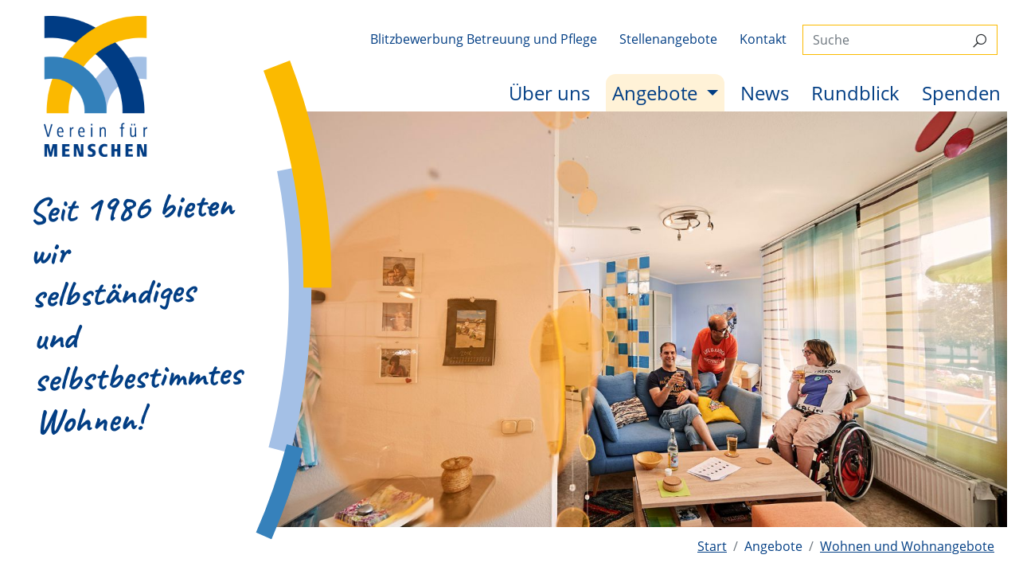

--- FILE ---
content_type: text/html; charset=UTF-8
request_url: https://verein-fuer-menschen.de/angebote/wohnen-wohnformen/
body_size: 38760
content:
<!doctype html>
<html lang="de" class="not-editmode">
	<head><meta charset="UTF-8" />
	<title>Wohnen und Wohnangebote für Menschen mit Behinderung – Verein für Menschen mit Körperbehinderung Nürnberg e.V.</title>
	<meta property="og:title" content="Wohnen und Wohnangebote für Menschen mit Behinderung – Verein für Menschen mit Körperbehinderung Nürnberg e.V.">

<meta name="description" content="Wir besitzen langjährige Erfahrung als Anbieter von verschiedensten Wohnangeboten oder Assistenzleistungen bei Ihnen zu Hause."/>
<meta property="og:description" content="Wir besitzen langjährige Erfahrung als Anbieter von verschiedensten Wohnangeboten oder Assistenzleistungen bei Ihnen zu Hause."/>

<meta name="keywords" content="Wohnen mit Behinderung, Wohnung für Menschen mit Behinderung, Wohnen für Menschen mit Behinderung, Wohnangebote für Menschen mit Behinderung" />
<link rel="canonical" href="https://www.verein-fuer-menschen.de/angebote/wohnen-wohnformen/"/>
<meta property="og:url" content="https://www.verein-fuer-menschen.de/angebote/wohnen-wohnformen/"/>

	<meta property="og:image" content="https://www.verein-fuer-menschen.de/_shared/img/vfm-logo-social.png"/>
		<meta name="viewport" content="width=device-width, initial-scale=1, shrink-to-fit=no">
				<link media="all" rel="stylesheet" type="text/css" href="/_shared/css/bootstrap.min.css?m=1574849343" />
		<link media="all" rel="stylesheet" type="text/css" href="/_shared/css/line-awesome.min.css?m=1584433045" />
		<link media="all" rel="stylesheet" type="text/css" href="/_shared/css/maginific-popup.css?m=1574849343" />
		<link media="all" rel="stylesheet" type="text/css" href="/_shared/css/slider-pro/slider-pro.min.css?m=1574849343" />
		<link media="all" rel="stylesheet" type="text/css" href="/_shared/css/custom.css?m=1758116785" />
		<link media="all" rel="stylesheet" type="text/css" href="/_shared/css/video-js.min.css?m=1616058261" />
				<link rel="apple-touch-icon" sizes="180x180" href="/_shared/favicon/apple-touch-icon.png">
		<link rel="icon" type="image/png" sizes="32x32" href="/_shared/favicon/favicon-32x32.png">
		<link rel="icon" type="image/png" sizes="16x16" href="/_shared/favicon/favicon-16x16.png">
		<link rel="manifest" href="/_shared/favicon/site.webmanifest">
		<link rel="shortcut icon" href="/_shared/favicon/favicon.ico" />	</head>
	<body class="no-js">		<script>document.body.classList.remove('no-js');</script>
		<header class="container-fluid">
			<nav class="navbar navbar-expand-lg justify-content-lg-end px-0 pb-0">
	<a class="navbar-brand" href="/">
				<img src="/_shared/img/verein-fuer-menschen.png?m=1582794265" alt="Logo: Verein für Menschen" height="530" width="390" class="d-inline mb-3 h-auto" />	</a>
	<button class="navbar-toggler" type="button" data-toggle="collapse" data-target="#navbarSupportedContent" aria-controls="navbarSupportedContent" aria-expanded="false" aria-label="Navigation anzeigen">
		<span class="navbar-toggler-icon"></span>
	</button>
	<div class="collapse navbar-collapse flex-column justify-content-end align-items-end" id="navbarSupportedContent">
		<ul class="navbar-nav main-nav order-1 mb-4 mb-lg-0">
				<li class="nav-item first-lvl">
		<a href="/ueber-uns/" class="nav-link px-2">Über uns</a>
			</li>
	<li class="nav-item active first-lvl dropdown ">
		<a href="" class="nav-link px-2 dropdown-toggle" data-toggle="dropdown">Angebote <span class="sr-only">(aktiv)</span></a>
		<ul class="dropdown-menu">	<li class="nav-item dropdown-submenue">
		<div class="btn-group w-100">			<a href="/angebote/schulbegleiterservice/" class="btn text-left nav-link">Schulbegleiter-Service</a>
							<button type="button" class="btn dropdown-toggle dropdown-toggle-split" data-toggle="dropdown" aria-haspopup="true" aria-expanded="false" aria-label="Zeige Untermenü">
					<span class="navbar-toggler-icon"></span>
				</button>
				</div>
				<ul class="dropdown-menu dropdown-menu-right">	<li class="nav-item">
		<a href="/angebote/schulbegleiterservice/01-information-eltern-begleitungssuchende.php" class="nav-link">Informationen für Eltern und Begleitungssuchende</a>
	</li>
	<li class="nav-item">
		<a href="/angebote/schulbegleiterservice/02-information-schule-hochschule-kita.php" class="nav-link">Informationen für Schulen, Hochschulen und Kindergärten</a>
	</li>
	<li class="nav-item">
		<a href="/angebote/schulbegleiterservice/03-information-schulbegleiter-integrationshelfer.php" class="nav-link">Informationen für Schulbegleiter und Integrationshelfer</a>
	</li>
	<li class="nav-item">
		<a href="/angebote/schulbegleiterservice/04-springerorganisation-ersatzbegleitung.php" class="nav-link">Springerorganisation Ersatzbegleiter</a>
	</li>
	<li class="nav-item">
		<a href="/angebote/schulbegleiterservice/Ansprechpartner-Kontakte.php" class="nav-link">Ansprechpartner und Telefonnummern</a>
	</li>
	<li class="nav-item">
		<a href="/angebote/schulbegleiterservice/Begleitmaterial-Brochueren.php" class="nav-link">Begleitmaterial und Broschüren</a>
	</li>
</ul>
				</li>
	<li class="nav-item active dropdown-submenue">
		<div class="btn-group w-100">			<a href="/angebote/wohnen-wohnformen/" class="btn text-left nav-link">Wohnen und Wohnangebote <span class="sr-only">(aktiv)</span></a>
							<button type="button" class="btn active dropdown-toggle dropdown-toggle-split" data-toggle="dropdown" aria-haspopup="true" aria-expanded="false" aria-label="Zeige Untermenü">
					<span class="navbar-toggler-icon"></span>
				</button>
				</div>
				<ul class="dropdown-menu dropdown-menu-right">	<li class="nav-item">
		<a href="/angebote/wohnen-wohnformen/ambulantbetreuteswohnen.php" class="nav-link">Ambulant Betreutes Wohnen</a>
	</li>
	<li class="nav-item">
		<a href="/angebote/wohnen-wohnformen/gemeinschaftlicheswohnen.php" class="nav-link">Gemeinschaftliches Wohnen</a>
	</li>
	<li class="nav-item">
		<a href="/angebote/wohnen-wohnformen/verhinderungspflege.php" class="nav-link">Verhinderungspflege</a>
	</li>
</ul>
				</li>
	<li class="nav-item">
					<a href="/angebote/arbeit-und-beschaeftigung/" class="btn text-left nav-link">Arbeit und Beschäftigung</a>
				</li>
	<li class="nav-item dropdown-submenue">
		<div class="btn-group w-100">			<a href="/angebote/fahrdienst/" class="btn text-left nav-link">FDZ-Fahrdienst</a>
							<button type="button" class="btn dropdown-toggle dropdown-toggle-split" data-toggle="dropdown" aria-haspopup="true" aria-expanded="false" aria-label="Zeige Untermenü">
					<span class="navbar-toggler-icon"></span>
				</button>
				</div>
				<ul class="dropdown-menu dropdown-menu-right">	<li class="nav-item">
		<a href="/angebote/fahrdienst/Individualfahrten.php" class="nav-link">Individualfahrten</a>
	</li>
	<li class="nav-item">
		<a href="/angebote/fahrdienst/krankenfahrten.php" class="nav-link">Krankenfahrten</a>
	</li>
	<li class="nav-item">
		<a href="/angebote/fahrdienst/linienfahrten.php" class="nav-link">Linienfahrten</a>
	</li>
</ul>
				</li>
	<li class="nav-item dropdown-submenue">
		<div class="btn-group w-100">			<a href="/angebote/inklusive-kindertageseinrichtungen/" class="btn text-left nav-link">Inklusive Kindertageseinrichtungen</a>
							<button type="button" class="btn dropdown-toggle dropdown-toggle-split" data-toggle="dropdown" aria-haspopup="true" aria-expanded="false" aria-label="Zeige Untermenü">
					<span class="navbar-toggler-icon"></span>
				</button>
				</div>
				<ul class="dropdown-menu dropdown-menu-right">	<li class="nav-item">
		<a href="/angebote/inklusive-kindertageseinrichtungen/01-kinderhaus-fuchsbau.php" class="nav-link">Integratives Kinderhaus Fuchsbau</a>
	</li>
	<li class="nav-item">
		<a href="/angebote/inklusive-kindertageseinrichtungen/02-kinderhaus-komet.php" class="nav-link">Integratives Kinderhaus Komet</a>
	</li>
	<li class="nav-item">
		<a href="/angebote/inklusive-kindertageseinrichtungen/03-kinderhaus-schmetterlingsgarten.php" class="nav-link">Integratives Kinderhaus Schmetterlingsgarten</a>
	</li>
	<li class="nav-item">
		<a href="/angebote/inklusive-kindertageseinrichtungen/04-kinderkrippe-goldbachbaerchen.php" class="nav-link">Integrative Kinderkrippe Goldbachbärchen</a>
	</li>
	<li class="nav-item">
		<a href="/angebote/inklusive-kindertageseinrichtungen/05-kindergarten-goldbachbaeren.php" class="nav-link">Integrativer Kindergarten Goldbachbären</a>
	</li>
	<li class="nav-item">
		<a href="/angebote/inklusive-kindertageseinrichtungen/06-kindergarten-zabolino.php" class="nav-link">Integrativer Kindergarten Zabolino</a>
	</li>
</ul>
				</li>
	<li class="nav-item dropdown-submenue">
		<div class="btn-group w-100">			<a href="/angebote/fruehfoerderung-kinderhilfe/" class="btn text-left nav-link">Interdisziplinäre Frühförderung</a>
							<button type="button" class="btn dropdown-toggle dropdown-toggle-split" data-toggle="dropdown" aria-haspopup="true" aria-expanded="false" aria-label="Zeige Untermenü">
					<span class="navbar-toggler-icon"></span>
				</button>
				</div>
				<ul class="dropdown-menu dropdown-menu-right">	<li class="nav-item">
		<a href="/angebote/fruehfoerderung-kinderhilfe/fruehfoerderung-erlangen.php" class="nav-link">Frühförderung Kinderhilfe Erlangen</a>
	</li>
	<li class="nav-item">
		<a href="/angebote/fruehfoerderung-kinderhilfe/fruehfoerderung-nuernberg.php" class="nav-link">Frühförderung Kinderhilfe Nürnberg</a>
	</li>
	<li class="nav-item">
		<a href="/angebote/fruehfoerderung-kinderhilfe/fruehfoerderung-treuchtlingen.php" class="nav-link">Frühförderung Kinderhilfe Treuchtlingen</a>
	</li>
</ul>
				</li>
	<li class="nav-item dropdown-submenue">
		<div class="btn-group w-100">			<a href="/angebote/konduktive-foerderung/" class="btn text-left nav-link">Konduktive Förderung</a>
							<button type="button" class="btn dropdown-toggle dropdown-toggle-split" data-toggle="dropdown" aria-haspopup="true" aria-expanded="false" aria-label="Zeige Untermenü">
					<span class="navbar-toggler-icon"></span>
				</button>
				</div>
				<ul class="dropdown-menu dropdown-menu-right">	<li class="nav-item">
		<a href="/angebote/konduktive-foerderung/02-erwachsene.php" class="nav-link">Für Erwachsene</a>
	</li>
	<li class="nav-item">
		<a href="/angebote/konduktive-foerderung/01-kinder.php" class="nav-link">Für Kinder, SchülerInenn und Jugendliche</a>
	</li>
</ul>
				</li>
	<li class="nav-item">
					<a href="" class="btn text-left nav-link">Therapeutisches Reiten</a>
				</li>
</ul>	</li>
	<li class="nav-item first-lvl">
		<a href="/news/" class="nav-link px-2">News</a>
			</li>
	<li class="nav-item first-lvl">
		<a href="/rundblick/" class="nav-link px-2">Rundblick</a>
			</li>
	<li class="nav-item first-lvl">
		<a href="/spenden.php" class="nav-link px-2">Spenden</a>
			</li>
		</ul>
		<ul class="navbar-nav meta-nav order-0 mb-4">
				<li class="nav-item">
		<a class="nav-link" href="/RecruitingFunnels/">Blitzbewerbung Betreuung und Pflege</a>
	</li>
	<li class="nav-item">
		<a class="nav-link" href="/stellenangebote/">Stellenangebote</a>
	</li>
	<li class="nav-item">
		<a class="nav-link" href="/kontakt.php">Kontakt</a>
	</li>
			<li class="nav-item">
									<form class="form-inline search-form" action="/suche.php#q">
						<div class="form-group">
							<label for="suche" class="sr-only">Suche</label>
							<input name="we_lv_search_q" type="text" class="form-control rounded-0" id="suche" placeholder="Suche" value="">
							<button class="btn rounded-0 border-0 las la-search search__icon" type="submit"><span class="sr-only">Suchen</span></button>
						</div>
					</form>
							</li>
		</ul>
	</div>
</nav>			<div class="hero-container position-relative">

	<div class="row">
		<div class="col-12 col-lg-3 hero-margin"></div>
		<div class="col-12 col-lg-9 hero-image">
				
												<div class="slider-pro" id="heroSlider">
									<div class="sp-slides">
																					<div class="sp-slide">
																																				<noscript>
													<img
														src="/_thumbnails_/6/320_Apartment.jpg?m=1741596977"
														alt="Drei junge Menschen mit Behinderung im eigenen Apartment"														class="sp-image"
													/>
												</noscript>
												<img
													src="/_shared/img/placeholder-1920x1080.gif"
													data-src="/_thumbnails_/6/320_Apartment.jpg?m=1741596977"
													alt="Drei junge Menschen mit Behinderung im eigenen Apartment"													class="sp-image"
												/>
											</div>
																					<div class="sp-slide">
																																				<noscript>
													<img
														src="/_thumbnails_/6/319_Junger-Mann-im-Rollstuhl-am-Mischpult.jpg?m=1741596977"
														alt="Ambulant Betreutes Wohnen - Frau setzt Mann im Rollstuhl Kopfhörer auf"														class="sp-image"
													/>
												</noscript>
												<img
													src="/_shared/img/placeholder-1920x1080.gif"
													data-src="/_thumbnails_/6/319_Junger-Mann-im-Rollstuhl-am-Mischpult.jpg?m=1741596977"
													alt="Ambulant Betreutes Wohnen - Frau setzt Mann im Rollstuhl Kopfhörer auf"													class="sp-image"
												/>
											</div>
																					<div class="sp-slide">
																																				<noscript>
													<img
														src="/_thumbnails_/6/318_Junge-Frau-auf-Rolli-Schaukel.jpg?m=1741596977"
														alt="Junge Frau im Rollstuhl auf einer Rollischaukel"														class="sp-image"
													/>
												</noscript>
												<img
													src="/_shared/img/placeholder-1920x1080.gif"
													data-src="/_thumbnails_/6/318_Junge-Frau-auf-Rolli-Schaukel.jpg?m=1741596977"
													alt="Junge Frau im Rollstuhl auf einer Rollischaukel"													class="sp-image"
												/>
											</div>
																					<div class="sp-slide">
																																				<noscript>
													<img
														src="/_thumbnails_/6/323_Cafeteria-Boxdorfer-Wohnanlage.jpg?m=1741596977"
														alt="Mehrere Menschen mit Behinderung und Betreuerin an einem Tisch"														class="sp-image"
													/>
												</noscript>
												<img
													src="/_shared/img/placeholder-1920x1080.gif"
													data-src="/_thumbnails_/6/323_Cafeteria-Boxdorfer-Wohnanlage.jpg?m=1741596977"
													alt="Mehrere Menschen mit Behinderung und Betreuerin an einem Tisch"													class="sp-image"
												/>
											</div>
																			</div>
								</div>
													
		</div>
	</div>

	<div class="row">
		<div class="col-12 col-lg-3 pl-lg-4 d-lg-flex align-items-lg-center hero-text order-1 order-lg-0">
			<blockquote class="ml-lg-3 text-center text-lg-left">
				Seit 1986 bieten wir selbständiges und selbstbestimmtes Wohnen!			</blockquote>
		</div>

		<div class="col-12 col-lg-1 hero-mask order-0 order-lg-1">
			<img src="/_shared/img/hero-mask.svg?m=1582794265" alt="Bildmaske" />		</div>

		<div class="col-12 col-lg-8 hero-overlay order-2"></div>
	</div>

</div>
						</header>
					<div class="d-none d-print-block text-right mb-5">
				<img src="/_shared/img/vfm-logo-social.png?m=1749126581" alt="Verein für Menschen" height="150" width="286" />			</div>
		<div class="container-fluid" aria-label="breadcrumb">
	<div class="row">
		<div class="col-12 offset-lg-3 col-lg-9">
			<ul class="breadcrumb justify-content-end mb-0 pb-0">	<li class="breadcrumb-item"><a href="/">Start</a></li>
		<li class="breadcrumb-item"><span>Angebote</span></li>
		<li class="breadcrumb-item"><a href="/angebote/wohnen-wohnformen/">Wohnen und Wohnangebote</a></li>
	</ul>
		</div>
	</div>
</div>
		<main class="pt-5 mb-5">
			<div class="container">
	<div class="row">
				<div class="col-12 text-center">
			<h1>Wohnen und Wohnangebote</h1>		</div>
	</div>
		</div>
	<section class="container mb-3">
		<div class="row">
			<div class="col-12 clearfix">
													<p>Sie suchen Unterstützung beim Wohnen und im Alltag im Großraum Nürnberg?&nbsp;Sie möchten Kontakt zu Menschen oder lieber eine ruhige Wohnung?&nbsp;Profitieren Sie von unseren Erfahrungen als langjähriger Anbieter von verschiedensten Wohnangeboten oder Assistenzleistungen bei sich zu Hause.</p>
<p>Behördendschungel?&nbsp;Bereits bei der Beantragung begleiten wir Sie – getreu unseres Vereinsmottos&nbsp;„Wir helfen von Anfang an".&nbsp;Mit unseren verschiedenen Wohnangeboten bieten wir Ihnen genau die Unterstützung, die Sie im Alltag benötigen.</p>																																							</div>		</div>	</section>								<section class="container mb-3">
		<div class="row">
			<div class="col-12 clearfix">
					<h2>Leben und Teilhaben</h2>								<blockquote>
<p>Teilhaben heißt dort zu sein, wo andere sind. Wir versuchen die Vorschläge unserer BewohnerInnen bei der Freizeitgestaltung umzusetzen. Neben verschiedenen Veranstaltungen in der Wohnanlage richten wir unsere Freizeitangebote außerhalb Boxdorfs vielseitig aus, um für jeden Geschmack etwas zu bieten.</p>
</blockquote>
<p>Gerne vermitteln wir Ihnen auch interessante externe Reiseangebote und unterstützen Sie bei der Planung.</p>
<h4 style="text-align: left;">Teilhabe heißt, Gäste im Haus zu haben</h4>
<p>Wir feiern gerne mit unseren Freunden auf dem Campus in Boxdorf. Mittlerweile gehören Weinfest, Griechischer Abend, Country- und Westernabend, Oktoberfest, diverse Themenabende sowie die Weihnachtsfeier zu unserem festen Programm. Veranstaltungen wie Theateraufführungen, Konzerte und Kunstprojekte, die wir in Kooperation mit anderen Gruppen oder Vereinen durchführen, ermöglichen es uns, mit vielen Menschen in Kontakt zu kommen.</p>
<h4 style="text-align: left;">Zu unseren Angeboten gehören unter anderem:</h4>
<ul>
<li>Besuch kultureller Veranstaltungen wie Konzerte, Theater oder auch Museumsbesuche</li>
<li>Einkauf und Stadtbummel</li>
<li>Kirchweihen und Städtereisen</li>
<li>Kino, Freunde treffen</li>
<li>Besuch von Sportveranstaltungen</li>
<li>Wochenendtrips mit Auto, Bus, Bahn oder Schiff</li>
<li>gemeinsame Freizeiten mit der Boxdorfer Werkstatt</li>
</ul>																																							</div>		</div>	</section>								<section class="container mb-3">
		<div class="row">
			<div class="col-12 clearfix">
					<h2>Unsere Angebote</h2>																																															</div>		</div>	</section>						<section class="container-fluid mb-3">
			<div class="row justify-content-center">
												<div class="col-12 col-sm-6 col-xl-4 mb-5">
									<div class="card teaser">
										<div class="card-body d-flex justify-content-center align-items-center">
											<div class="card-title">
												<a class="stretched-link" href="/angebote/wohnen-wohnformen/ambulantbetreuteswohnen.php">
													<p class="h3 m-0"><i class="las la-map-marker"></i>Ambulant Betreutes Wohnen</p>
												</a>
											</div>
										</div>
																																													<noscript>
													<img
														src="/_thumbnails_/1/319_Junger-Mann-im-Rollstuhl-am-Mischpult.jpg?m=1741596977"
														alt="Ambulant Betreutes Wohnen - Frau setzt Mann im Rollstuhl Kopfhörer auf"														class="img-fluid"
													/>
												</noscript>
												<img
													src="/_shared/img/placeholder-600x337.gif"
													data-src="/_thumbnails_/1/319_Junger-Mann-im-Rollstuhl-am-Mischpult.jpg?m=1741596977"
													alt="Ambulant Betreutes Wohnen - Frau setzt Mann im Rollstuhl Kopfhörer auf"													class="img-fluid"
												/>
																			</div>
								</div>
															<div class="col-12 col-sm-6 col-xl-4 mb-5">
									<div class="card teaser">
										<div class="card-body d-flex justify-content-center align-items-center">
											<div class="card-title">
												<a class="stretched-link" href="/angebote/wohnen-wohnformen/gemeinschaftlicheswohnen.php">
													<p class="h3 m-0"><i class="las la-map-marker"></i>Gemeinschaftliches Wohnen</p>
												</a>
											</div>
										</div>
																																													<noscript>
													<img
														src="/_thumbnails_/1/320_Apartment.jpg?m=1741596977"
														alt="Drei junge Menschen mit Behinderung im eigenen Apartment"														class="img-fluid"
													/>
												</noscript>
												<img
													src="/_shared/img/placeholder-600x337.gif"
													data-src="/_thumbnails_/1/320_Apartment.jpg?m=1741596977"
													alt="Drei junge Menschen mit Behinderung im eigenen Apartment"													class="img-fluid"
												/>
																			</div>
								</div>
															<div class="col-12 col-sm-6 col-xl-4 mb-5">
									<div class="card teaser">
										<div class="card-body d-flex justify-content-center align-items-center">
											<div class="card-title">
												<a class="stretched-link" href="/angebote/wohnen-wohnformen/verhinderungspflege.php">
													<p class="h3 m-0"><i class="las la-map-marker"></i>Verhinderungspflege</p>
												</a>
											</div>
										</div>
																																													<noscript>
													<img
														src="/_thumbnails_/1/318_Junge-Frau-auf-Rolli-Schaukel.jpg?m=1741596977"
														alt="Junge Frau im Rollstuhl auf einer Rollischaukel"														class="img-fluid"
													/>
												</noscript>
												<img
													src="/_shared/img/placeholder-600x337.gif"
													data-src="/_thumbnails_/1/318_Junge-Frau-auf-Rolli-Schaukel.jpg?m=1741596977"
													alt="Junge Frau im Rollstuhl auf einer Rollischaukel"													class="img-fluid"
												/>
																			</div>
								</div>
											<!-- recuting funnel code -->
				  			     <!-- /recuting funnel code -->
			</div>		</section>					<section class="container mb-3">
		<div class="row">
			<div class="col-12 clearfix">
					<h2>Sprechen Sie mit uns, lassen Sie sich beraten.<br/>Kontaktaufnahme für ...</h2>																																															</div>		</div>	</section>				<section class="container-fluid my-5">
			<div class="row justify-content-center">
									<div class="col-12 col-md-6 col-lg-4 col-xl-4 mb-4">
												<div class="card content-box h-100">
							<div class="card-body">
																	<div class="card-title"><h4>. . .&nbsp; das "Ambulant Betreute Wohnen"</h4></div>
																	<div class="card-text p-3">
										<p><span class="kontakt-tel-entry"><span class="las la-phone-volume" title="Telefon-Nummer"><span class="sr-only">Tel:</span></span>&nbsp;<a href="tel:+49911 18095100" class="kontakt-tel">0911 18095100</a></span><br/><span class="kontakt-fax-entry"><span class="las la-fax" title="Fax-Nummer"><span class="sr-only">Fax:</span></span>&nbsp;0911 18095101</span><br/><span class="kontakt-mail-entry"><span class="las la-paper-plane" title="Kontakt mit Formular anschreiben"><span class="sr-only">Mail:</span></span>&nbsp;<a href="/kontakt.php?id=16" class="kontakt-link">E-Mail schreiben</a></span></p>
<p>Ambulant Betreutes Wohnen<br/>Zerzabelshofstraße 31<br/>90478 Nürnberg</p>									</div>
															</div>
						</div>
													</a>
											</div>
									<div class="col-12 col-md-6 col-lg-4 col-xl-4 mb-4">
												<div class="card content-box h-100">
							<div class="card-body">
																	<div class="card-title"><h4>. . . die „Boxdorfer Wohnanlage“</h4></div>
																	<div class="card-text p-3">
										<p><span class="kontakt-tel-entry"><span class="las la-phone-volume" title="Telefon-Nummer"><span class="sr-only">Tel:</span></span>&nbsp;<a href="tel:+499119309940" class="kontakt-tel">0911 9309940</a></span><br/><span class="kontakt-fax-entry"><span class="las la-fax" title="Fax-Nummer"><span class="sr-only">Fax:</span></span>&nbsp;0911 9309970</span><br/><span class="kontakt-mail-entry"><span class="las la-paper-plane" title="Kontakt mit Formular anschreiben"><span class="sr-only">Mail:</span></span>&nbsp;<a href="/kontakt.php?id=17" class="kontakt-link">E-Mail schreiben</a></span></p>
<p>Boxdorfer Wohnanlage<br/>Am Spund 4<br/>90427 Nürnberg</p>									</div>
															</div>
						</div>
													</a>
											</div>
							</div>
		</section>
																																																									<section class="container-fluid my-5">
			<div class="row justify-content-center">
									<div class="col-12 col-md-8 col-xl-6 mb-4">
												<div class="card content-box h-100">
							<div class="card-body">
																	<div class="card-title"><h4>Medizinproduktbeauftragte</h4></div>
																	<div class="card-text p-3">
										<p>Sie erreichen den Beauftragten für Medizinproduktesicherheit nach § 6 MPBetreibV der Boxdorfer Wohnanlage und des Ambulant Betreuten Wohnens über unser Kontaktformular.</p>
<p><span class="kontakt-mail-entry"><span class="las la-paper-plane" title="Kontakt mit Formular anschreiben"><span class="sr-only">Mail:</span></span>&nbsp;<a href="/kontakt.php?id=18" class="kontakt-link">E-Mail schreiben über Kontaktformular</a></span></p>									</div>
															</div>
						</div>
													</a>
											</div>
							</div>
		</section>
							<section class="container mb-3">
		<div class="row">
			<div class="col-12 clearfix">
													<p>Zum Abspielen bitte auf das Play-Symbol klicken.</p>																																		<div class="embed-responsive embed-responsive-16by9">
							<video class="embed-responsive-item" preload="none" controls>
								<source src="/_media/_filme/220908-Wohnanlage-Boxdorf-web.mp4" type="video/mp4">
							</video>
						</div>
																</div>		</div>	</section>								<section class="container mb-3">
		<div class="row">
			<div class="col-12 clearfix">
													<p>&nbsp;</p>
<p>&nbsp;</p>																																							</div>		</div>	</section>								<section class="container mb-3">
		<div class="row">
			<div class="col-12 clearfix">
					<h3>Wir suchen im Bereich "Wohnen und Wohnangebote" Verstärkung!</h3>																																																					<div class="card cat-listing mb-3" id="list8">
										<div class="row">
											<div class="col-12 col-md-4">
																																																			<noscript>
														<img
															src="/_thumbnails_/1/106_wohnen-wohnformen-temp.jpg?m=1741596930"
															alt="Mehrere Menschen mit Behinderung sitzen zusammen an einem Tisch. Sie haben beim gemeinsamen Spiel Spaß."															class="img-fluid"
														/>
													</noscript>
													<img
														src="/_shared/img/placeholder-600x337.gif"
														data-src="/_thumbnails_/1/106_wohnen-wohnformen-temp.jpg?m=1741596930"
														alt="Mehrere Menschen mit Behinderung sitzen zusammen an einem Tisch. Sie haben beim gemeinsamen Spiel Spaß."														class="img-fluid"
													/>
																							</div>
											<div class="col-12 col-md-8">
												<div class="card-body">
													<h2 class="h3 card-title text-left"><a class="stretched-link" href="/stellenangebote/arbeit-mit-erwachsenen/Azubi-Praktik-FSJ-BFD-Initiativ_BBW_1023.php">Bewerber (m/w/d) für Ausbildung, Praktikum, FSJ und BFD sowie Initiativbewerber (m/w/d) gesucht!</a></h2>
													<p class="card-text"></p>
												</div>
											</div>
										</div>
									</div>
																	<div class="card cat-listing mb-3" id="list8">
										<div class="row">
											<div class="col-12 col-md-4">
																																																			<noscript>
														<img
															src="/_thumbnails_/1/106_wohnen-wohnformen-temp.jpg?m=1741596930"
															alt="Mehrere Menschen mit Behinderung sitzen zusammen an einem Tisch. Sie haben beim gemeinsamen Spiel Spaß."															class="img-fluid"
														/>
													</noscript>
													<img
														src="/_shared/img/placeholder-600x337.gif"
														data-src="/_thumbnails_/1/106_wohnen-wohnformen-temp.jpg?m=1741596930"
														alt="Mehrere Menschen mit Behinderung sitzen zusammen an einem Tisch. Sie haben beim gemeinsamen Spiel Spaß."														class="img-fluid"
													/>
																							</div>
											<div class="col-12 col-md-8">
												<div class="card-body">
													<h2 class="h3 card-title text-left"><a class="stretched-link" href="/stellenangebote/arbeit-mit-erwachsenen/BBW-Pflegefach_hilfskraft_04-2025.php">Pflegefachkräfte / Pflegehilfskräfte (m/w/d) für die Boxdorfer Wohnanlage gesucht!</a></h2>
													<p class="card-text"></p>
												</div>
											</div>
										</div>
									</div>
																	<div class="card cat-listing mb-3" id="list8">
										<div class="row">
											<div class="col-12 col-md-4">
																																																			<noscript>
														<img
															src="/_thumbnails_/1/106_wohnen-wohnformen-temp.jpg?m=1741596930"
															alt="Mehrere Menschen mit Behinderung sitzen zusammen an einem Tisch. Sie haben beim gemeinsamen Spiel Spaß."															class="img-fluid"
														/>
													</noscript>
													<img
														src="/_shared/img/placeholder-600x337.gif"
														data-src="/_thumbnails_/1/106_wohnen-wohnformen-temp.jpg?m=1741596930"
														alt="Mehrere Menschen mit Behinderung sitzen zusammen an einem Tisch. Sie haben beim gemeinsamen Spiel Spaß."														class="img-fluid"
													/>
																							</div>
											<div class="col-12 col-md-8">
												<div class="card-body">
													<h2 class="h3 card-title text-left"><a class="stretched-link" href="/stellenangebote/arbeit-mit-erwachsenen/BZB-Pflegekraft_04-2025.php">Pflegefachkräfte (m/w/d) im Gruppendienst gesucht!</a></h2>
													<p class="card-text"></p>
												</div>
											</div>
										</div>
									</div>
																	<div class="card cat-listing mb-3" id="list8">
										<div class="row">
											<div class="col-12 col-md-4">
																																																			<noscript>
														<img
															src="/_thumbnails_/1/106_wohnen-wohnformen-temp.jpg?m=1741596930"
															alt="Mehrere Menschen mit Behinderung sitzen zusammen an einem Tisch. Sie haben beim gemeinsamen Spiel Spaß."															class="img-fluid"
														/>
													</noscript>
													<img
														src="/_shared/img/placeholder-600x337.gif"
														data-src="/_thumbnails_/1/106_wohnen-wohnformen-temp.jpg?m=1741596930"
														alt="Mehrere Menschen mit Behinderung sitzen zusammen an einem Tisch. Sie haben beim gemeinsamen Spiel Spaß."														class="img-fluid"
													/>
																							</div>
											<div class="col-12 col-md-8">
												<div class="card-body">
													<h2 class="h3 card-title text-left"><a class="stretched-link" href="/stellenangebote/arbeit-mit-erwachsenen/FK_Nachtdienst_BBW_01-2026.php">Gesundheits- und Krankenpfleger, Alten- oder Heilerziehungspfleger  (m/w/d) als Fachkraft im Nachtdienst für die Boxdorfer Wohnanlage gesucht!</a></h2>
													<p class="card-text"></p>
												</div>
											</div>
										</div>
									</div>
																	<div class="card cat-listing mb-3" id="list8">
										<div class="row">
											<div class="col-12 col-md-4">
																																																			<noscript>
														<img
															src="/_thumbnails_/1/106_wohnen-wohnformen-temp.jpg?m=1741596930"
															alt="Mehrere Menschen mit Behinderung sitzen zusammen an einem Tisch. Sie haben beim gemeinsamen Spiel Spaß."															class="img-fluid"
														/>
													</noscript>
													<img
														src="/_shared/img/placeholder-600x337.gif"
														data-src="/_thumbnails_/1/106_wohnen-wohnformen-temp.jpg?m=1741596930"
														alt="Mehrere Menschen mit Behinderung sitzen zusammen an einem Tisch. Sie haben beim gemeinsamen Spiel Spaß."														class="img-fluid"
													/>
																							</div>
											<div class="col-12 col-md-8">
												<div class="card-body">
													<h2 class="h3 card-title text-left"><a class="stretched-link" href="/stellenangebote/arbeit-mit-erwachsenen/Heilerziehungspfleger_BBW_03-2025.php">Heilerziehungspfleger (m/w/d) für die Boxdorfer Wohnanlage gesucht!</a></h2>
													<p class="card-text"></p>
												</div>
											</div>
										</div>
									</div>
																	<div class="card cat-listing mb-3" id="list8">
										<div class="row">
											<div class="col-12 col-md-4">
																																																			<noscript>
														<img
															src="/_thumbnails_/1/106_wohnen-wohnformen-temp.jpg?m=1741596930"
															alt="Mehrere Menschen mit Behinderung sitzen zusammen an einem Tisch. Sie haben beim gemeinsamen Spiel Spaß."															class="img-fluid"
														/>
													</noscript>
													<img
														src="/_shared/img/placeholder-600x337.gif"
														data-src="/_thumbnails_/1/106_wohnen-wohnformen-temp.jpg?m=1741596930"
														alt="Mehrere Menschen mit Behinderung sitzen zusammen an einem Tisch. Sie haben beim gemeinsamen Spiel Spaß."														class="img-fluid"
													/>
																							</div>
											<div class="col-12 col-md-8">
												<div class="card-body">
													<h2 class="h3 card-title text-left"><a class="stretched-link" href="/stellenangebote/arbeit-mit-erwachsenen/Werkstattleitung-BZB-2025.php">Werkstattleitung (m/w/d)  für unsere Boxdorfer Werkstatt gesucht!</a></h2>
													<p class="card-text"></p>
												</div>
											</div>
										</div>
									</div>
											</div>		</div>	</section>					<section class="container-fluid my-5">
			<div class="row justify-content-center">
									<div class="col-12 col-md-8 col-xl-6 mb-4">
													<a class="link-box" href="/" target="">
												<div class="card link-box h-100">
							<div class="card-body d-flex justify-content-center">
																<p class="card-title h3 align-self-center">Zurück zu: Startseite</p>
																<i class="las la-angle-double-right forward"></i>
							</div>
						</div>
													</a>
											</div>
							</div>
		</section>
					
		</main>
		<footer>
				
<div class="container-fluid">
	<div class="row py-4">
		<div class="col-12 col-lg-3 col-xl-2 order-1 order-xl-0">
			<p><strong>Anschrift</strong></p>
<ul>
<li>Zerzabelshofstraße 29</li>
<li>90478 Nürnberg</li>
</ul>		</div>
		<div class="col-12 col-lg-3 col-xl-2 order-2 order-xl-1">
			<p><strong>Kontakt</strong></p>
<p><span class="kontakt-tel-entry"> <span class="las la-phone-volume" title="Telefon-Nummer"> <span class="sr-only">Tel:</span> </span>&nbsp;<a href="tel:+499114626350" class="kontakt-tel">0911 462635-0</a> </span> <br/> <span class="kontakt-fax-entry"><span class="las la-fax" title="Fax-Nummer"> <span class="sr-only">Fax:</span> </span>&nbsp;0911 462635-10</span> <br/> <span class="kontakt-mail-entry"> <span class="las la-paper-plane" title="Kontakt mit Formular anschreiben"> <span class="sr-only">Mail:</span></span>&nbsp;<a href="/kontakt.php?id=10" class="kontakt-link">E-Mail schreiben</a></span></p>		</div>
		<div class="col-12 col-lg-3 col-xl-2 order-3 order-xl-2">
			<p><strong>Rechtliches</strong></p>
<ul>
<li><a href="/datenschutzhinweise.php">Datenschutzerklärung</a></li>
<li><a href="/datenschutzinformation/">Datenschutzinfo Art. 13</a></li>
<li><a href="/datenschutzinformation/datenschutzinformation-fdz.php">Datenschutzinfo Art. 13 (FDZ)</a></li>
</ul>		</div>
		<div class="col-12 col-lg-3 col-xl-2 order-4 order-xl-3 text-left">
			<ul>
<li><a href="/erklaerung-zur-barrierefreiheit.php">Erklärung zur Barrierefreiheit</a></li>
<li><a href="/hinweisgebersystem.php">Hinweisgebersystem</a></li>
<li><a href="/RecruitingFunnels/">Blitzbewerbung Betreuung und Pflege</a></li>
<li><a href="/impressum.php">Impressum</a></li>
</ul>		</div>
		<div class="col-12 col-xl-4 order-0 order-xl-4">
			<p class="h4 text-white">Verein für Menschen mit Körperbehinderung Nürnberg e.V.</p>		</div>
	</div>
</div>
	
		</footer>
		<div id="loader"><span></span></div><script src="/_shared/js/jquery-3.4.1.min.js?m=1574849343"></script>
<script src="/_shared/js/popper.min.js?m=1574936665"></script>
<script src="/_shared/js/bootstrap.min.js?m=1574849343"></script>
<script src="/_shared/js/jquery.sliderPro.min.js?m=1574849343"></script>
<script src="/_shared/js/jquery.magnific-popup.min.js?m=1574849343"></script>
<script src="/_shared/js/jquery.lazyloadxt.min.js?m=1574849343"></script>
<script>
			$(window).on("load",function(){
		$("#loader").delay(100).fadeOut("slow");
	});
	
	$(document).ready(function(){
		$('[data-toggle="tooltip"]').tooltip();
		$('.dropdown-menu button.dropdown-toggle').on("click", function(e){
			$(this).toggleClass('open');
			var current = $(this).parent().next('ul.dropdown-menu');
			current.toggleClass('show');
			$('.dropdown-submenue .dropdown-menu.show').not(current).toggleClass('show');
			$('.dropdown-toggle-split.open').not(this).toggleClass('open');
			e.stopPropagation();
			e.preventDefault();
		});
	});

			$( '#heroSlider' ).sliderPro({
		width: 1300,
		height: 730,
		fade: true,
		arrows: false,
		buttons: false,
		shuffle: false,
		fadeArrows: false,
		autoplay: true,
		fullScreen: false,
		fadeFullScreen: false,
		orientation: 'horizontal'
	});
			$(document).ready(function() {
		$('a[href*=".pdf"][href^="/"]:not(.dl-link)').magnificPopup({
			disableOn: 700,
			type: 'iframe',
			mainClass: 'mfp-fade',
			removalDelay: 160,
			preloader: false,
			fixedContentPos: false,
			iframe: {
				patterns: {
					pdflink: {
						index: '/',
						id: function(url) {
							if (url.split('?').length > 1) {
								var urlarray = url.split('?');
								url = urlarray[0];
							}
														return url;
						},
						src: '/_shared/functions/pdf-iframe.php?id=%id%'
					},
				}
			},
			callbacks: {
				elementParse: function(item) {
					// console.log('Parsing content. Item object that is being parsed:', item);
				},
				open: function() {
				},
				close: function() {
				}
			},
		});
		$('.gallery').each(function() {
			$(this).magnificPopup({
				delegate:'a',
				tClose: 'Schließen (Esc)',
				gallery: {
					enabled:true,
					tPrev: 'Vorheriges Bild (Linke Pfeil-Taste)',
					tNext: 'Nächstes Bild (Rechte Pfeil-Taste)',
					tCounter: '%curr% von %total%'
				},
				type:'image',
				image: {
					titleSrc: function(item) { return item.el.attr('title'); }
				}
			});
		});
	});
		</script>	</body>
</html>

--- FILE ---
content_type: image/svg+xml
request_url: https://verein-fuer-menschen.de/_shared/img/hero-mask-mf.svg
body_size: 717
content:
<svg xmlns="http://www.w3.org/2000/svg" viewBox="0 0 850.24 137.65">
  <defs>
    <style>
      .a {
        fill: #fff;
      }
      .b, .c, .d {
        fill: none;
        stroke-miterlimit: 10;
      }
      .b {
        stroke: #a4c0e6;
        stroke-width: 40px;
      }
      .c {
        stroke: #fbba00;
        stroke-width: 50px;
      }
      .d {
        stroke: #3681bb;
        stroke-width: 30px;
      }
    </style>
  </defs>
  <polygon class="a" points="43.38 137.65 43.38 68.65 711.65 71.42 721.61 71.79 820.96 97.34 820.96 137.65 43.38 137.65"/>
  <path class="b" d="M192.69,77.05A1115.45,1115.45,0,0,1,692,92.38" transform="translate(0)"/>
  <path class="c" d="M8.91,97.34A1104.17,1104.17,0,0,1,403.27,25" transform="translate(0)"/>
  <path class="d" d="M685.23,65.15a1097.61,1097.61,0,0,1,159,55.12" transform="translate(0)"/>
</svg>
